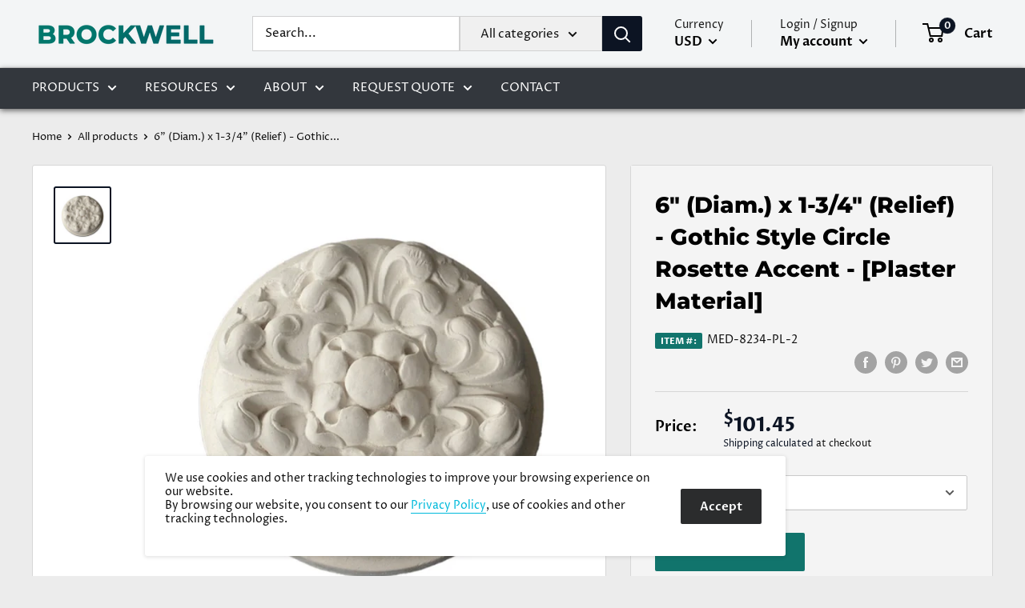

--- FILE ---
content_type: text/javascript
request_url: https://columnsdirect.com/cdn/shop/t/35/assets/custom.js?v=90373254691674712701565212502
body_size: -633
content:
//# sourceMappingURL=/cdn/shop/t/35/assets/custom.js.map?v=90373254691674712701565212502


--- FILE ---
content_type: text/javascript
request_url: https://shopifyorderlimits.s3.amazonaws.com/limits/columns-direct.myshopify.com.jsonp?v=20200414082442&callback=minMaxify.handleLimits
body_size: 4021
content:
minMaxify.handleLimits({"minorder": "250.00", "maxorder": "", "mintotalitems": "", "maxtotalitems": "", "multtotalitems": "", "itemmin": "", "itemmax": "", "itemmult": "", "weightmin": "", "weightmax": "", "overridesubtotal": "", "syncload": true, "productLimits": {"plaster-frieze-panel-molding-design-5": {"min": "30", "max": "", "multiple": "", "combine": false, "name": "1-1/2%22%28H%29%20x%201/2%22%28Relief%29%20-%20Louis%20XVI%20Panel%20Molding%20Design%20-%20%5BPlaster%20Material%5D"}, "plaster-frieze-panel-molding-design-24": {"min": "30", "max": "", "multiple": "", "combine": false, "name": "1-1/2%22%28H%29%20x%203/4%22%28Relief%29%20-%20Spanish%20Style%20Rope%20Panel%20Molding%20Design%20-%20%5BPlaster%20Material%5D"}, "plaster-frieze-panel-molding-design-1": {"min": "30", "max": "", "multiple": "", "combine": false, "name": "1-1/2%22%28H%29%20x%205/8%22%28Relief%29%20-%20Louis%20XV%20Running%20Panel%20Molding%20Design%20-%20%5BPlaster%20Material%5D"}, "plaster-frieze-panel-molding-design-3": {"min": "30", "max": "", "multiple": "", "combine": false, "name": "1-1/4%22%28H%29%20x%205/8%22%28Relief%29%20-%20Classic%20Panel%20Molding%20Design%20-%20%5BPlaster%20Material%5D"}, "plaster-frieze-panel-molding-design-2": {"min": "30", "max": "", "multiple": "", "combine": false, "name": "1-1/8%22%28H%29%20x%203/8%22%28Relief%29%20-%20Classic%20Panel%20Molding%20Design%20-%20%5BPlaster%20Material%5D"}, "plaster-frieze-panel-molding-design-4": {"min": "30", "max": "", "multiple": "", "combine": false, "name": "1-3/4%22%28H%29%20x%201/2%22%28Relief%29%20-%20Floral%20Panel%20Molding%20Design%20-%20%5BPlaster%20Material%5D"}, "plaster-frieze-panel-molding-design-11": {"min": "30", "max": "", "multiple": "", "combine": false, "name": "1-3/4%22%28H%29%20x%203/4%22%28Relief%29%20-%20Greek%20Egg%20%26%20Dart%20Panel%20Molding%20Design%20-%20%5BPlaster%20Material%5D"}, "plaster-crown-molding-design-13": {"min": "30", "max": "", "multiple": "", "combine": false, "name": "1-5/8%22%28H%29%20x%207-5/8%22%28Proj.%29%20-%20Repeat%3A%201%22%20-%20Greek%20Style%20Crown%20Molding%20Design%20-%20%5BPlaster%20Material%5D"}, "plaster-crown-molding-design-20": {"min": "30", "max": "", "multiple": "", "combine": false, "name": "10-1/2%22%28H%29%20x%2010-1/8%22%28Proj.%29%20-%20Repeat%3A%203-3/8%22%20-%20Roman%20Style%20Crown%20Molding%20Design%20-%20%5BPlaster%20Material%5D"}, "plaster-crown-molding-design-54": {"min": "30", "max": "", "multiple": "", "combine": false, "name": "10-1/4%22%28H%29%20x%205-3/8%22%28Proj.%29%20-%20Repeat%3A%2010-5/8%22%20-%20Fruit%20%26%20Leaves%20Crown%20Molding%20Design%20-%20%5BPlaster%20Material%5D"}, "plaster-crown-molding-design-75": {"min": "30", "max": "", "multiple": "", "combine": false, "name": "10-3/4%22%28H%29%20x%205%22%28Proj.%29%20-%20Roman%20Style%20Crown%20Molding%20Design%20-%20%5BPlaster%20Material%5D"}, "plaster-crown-molding-design-4": {"min": "30", "max": "", "multiple": "", "combine": false, "name": "10%22%28H%29%20x%202-1/2%22%28Proj.%29%20-%20Greek%20Style%20Crown%20Molding%20Design%20-%20%5BPlaster%20Material%5D"}, "plaster-crown-molding-design-11": {"min": "30", "max": "", "multiple": "", "combine": false, "name": "10%22%28H%29%20x%206-1/4%22%28Proj.%29%20-%20Repeat%3A%204-7/8%22%20-%20Colonial%20Style%20Crown%20Molding%20Design%20-%20%5BPlaster%20Material%5D"}, "plaster-crown-molding-design-18": {"min": "30", "max": "", "multiple": "", "combine": false, "name": "10%22%28H%29%20x%209-1/2%22%28Proj.%29%20-%20Repeat%3A%209-5/8%22%20-%20Colonial%20Style%20Crown%20Molding%20Design%20-%20%5BPlaster%20Material%5D"}, "plaster-crown-molding-design-2": {"min": "30", "max": "", "multiple": "", "combine": false, "name": "10%22%28H%29%20x%209-1/4%22%28Proj.%29%20-%20Repeat%3A%2042%22%20-%20Louis%20XV%20Crown%20Molding%20Design%20-%20%5BPlaster%20Material%5D"}, "plaster-crown-molding-design-31": {"min": "30", "max": "", "multiple": "", "combine": false, "name": "11-1/2%22%28H%29%20x%204-3/4%22%28Proj.%29%20-%20Sullivanesque%20Crown%20Molding%20Design%20-%20%5BPlaster%20Material%5D"}, "plaster-crown-molding-design-41": {"min": "30", "max": "", "multiple": "", "combine": false, "name": "11%22%28H%29%20x%206-5/8%22%28Proj.%29%20-%20Colonial%20Style%20Crown%20Molding%20Design%20-%20%5BPlaster%20Material%5D"}, "plaster-crown-molding-design-19": {"min": "30", "max": "", "multiple": "", "combine": false, "name": "12-1/2%22%28H%29%20x%2012%22%28Proj.%29%20-%20Repeat%3A%2010-1/2%22%20-%20Roman%20Style%20Crown%20Molding%20Design%20-%20%5BPlaster%20Material%5D"}, "plaster-crown-molding-design-34": {"min": "30", "max": "", "multiple": "", "combine": false, "name": "12-1/2%22%28H%29%20x%206-1/2%22%28Proj.%29%20-%20Colonial%20Crown%20Molding%20Design%20-%20%5BPlaster%20Material%5D"}, "plaster-crown-molding-design-63": {"min": "30", "max": "", "multiple": "", "combine": false, "name": "12-1/2%22%28H%29%20x%209-1/2%22%28Proj.%29%20-%20Repeat%3A%203-1/2%22%20-%20Georgian%20Crown%20Molding%20Design%20-%20%5BPlaster%20Material%5D"}, "plaster-crown-molding-design-57": {"min": "30", "max": "", "multiple": "", "combine": false, "name": "12-1/4%22%28H%29%20x%204-3/4%22%28Proj.%29%20-%20Repeat%3A%2041%22%20-%20English%20Style%20Crown%20Molding%20Design%20-%20%5BPlaster%20Material%5D"}, "plaster-frieze-panel-molding-design-8": {"min": "30", "max": "", "multiple": "", "combine": false, "name": "12%22%28H%29%20x%203-1/2%22%28Proj.%29%20-%20Repeat%3A%2014%22%20-%20Romanesque%20Frieze%20Molding%20Design%20-%20%5BPlaster%20Material%5D"}, "plaster-crown-molding-design-45": {"min": "30", "max": "", "multiple": "", "combine": false, "name": "12%22%28H%29%20x%204-3/4%22%28Proj.%29%20-%20Repeat%3A%209-1/8%22%20-%20Art%20Deco%20Crown%20Molding%20Design%20-%20%5BPlaster%20Material%5D"}, "plaster-crown-molding-design-73": {"min": "30", "max": "", "multiple": "", "combine": false, "name": "13-1/2%22%28H%29%20x%203-3/4%22%28Proj.%29%20-%20Repeat%3A%2016%22%20-%20French%20Crown%20Molding%20Design%20-%20%5BPlaster%20Material%5D"}, "plaster-crown-molding-design-59": {"min": "30", "max": "", "multiple": "", "combine": false, "name": "13%22%28H%29%20x%206-1/2%22%28Proj.%29%20-%20Repeat%3A%2030%22%20-%20English%20Style%20Crown%20Molding%20Design%20-%20%5BPlaster%20Material%5D"}, "plaster-crown-molding-design-64": {"min": "30", "max": "", "multiple": "", "combine": false, "name": "14-1/2%22%28H%29%20x%206%22%28Proj.%29%20-%20Repeat%3A%2023%22%20-%20English%20Style%20Crown%20Molding%20Design%20-%20%5BPlaster%20Material%5D"}, "plaster-crown-molding-design-79": {"min": "30", "max": "", "multiple": "", "combine": false, "name": "14%22%28H%29%20x%205-7/8%22%28Proj.%29%20-%20Colonial%20Style%20Crown%20Molding%20Design%20-%20%5BPlaster%20Material%5D"}, "plaster-frieze-panel-molding-design-18": {"min": "30", "max": "", "multiple": "", "combine": false, "name": "16-1/2%22%28H%29%20x%201-3/4%22%28Proj.%29%20-%20Chinese%20Style%20Frieze%20Molding%20Design%20-%20%5BPlaster%20Material%5D"}, "plaster-frieze-panel-molding-design-12": {"min": "30", "max": "", "multiple": "", "combine": false, "name": "2-1/4%22%28H%29%20x%201-1/4%22%28Relief%29%20-%20Roman%20Egg%20%26%20Dart%20Panel%20Molding%20Design%20-%20%5BPlaster%20Material%5D"}, "plaster-frieze-panel-molding-design-27": {"min": "30", "max": "", "multiple": "", "combine": false, "name": "2-1/4%22%28H%29%20x%201/2%22%28Relief%29%20-%20Italian%20Frieze%20Molding%20Design%20-%20%5BPlaster%20Material%5D"}, "plaster-frieze-panel-molding-design-33": {"min": "30", "max": "", "multiple": "", "combine": false, "name": "2-1/4%22%28H%29%20x%203/4%22%28Relief%29%20-%20Louis%20XVI%20Reeded%20Panel%20Molding%20Design%20-%20%5BPlaster%20Material%5D"}, "plaster-corbel-renaissance-style-44": {"min": "2", "max": "", "multiple": "", "combine": false, "name": "2-3/4"}, "plaster-frieze-panel-molding-design-44": {"min": "30", "max": "", "multiple": "", "combine": false, "name": "2-3/4%22%28H%29%20x%201-1/8%22%28Relief%29%20-%20Italian%20Lamb%27s%20Tongue%20Frieze%20Molding%20Design%20-%20%5BPlaster%20Material%5D"}, "plaster-frieze-panel-molding-design-55": {"min": "30", "max": "", "multiple": "", "combine": false, "name": "2-3/4%22%28H%29%20x%201%22%28Proj.%29%20-%20Colonial%20Panel%20Molding%20Design%20-%20%5BPlaster%20Material%5D"}, "plaster-frieze-panel-molding-design-52": {"min": "30", "max": "", "multiple": "", "combine": false, "name": "2-3/4%22%28H%29%20x%203%22%28Proj.%29%20-%20Spanish%20Rope%20Panel%20Molding%20Design%20-%20%5BPlaster%20Material%5D"}, "plaster-corbel-renaissance-acanthus": {"min": "2", "max": "", "multiple": "", "combine": false, "name": "2-7/8"}, "plaster-crown-molding-design-27": {"min": "30", "max": "", "multiple": "", "combine": false, "name": "2-7/8%22%28H%29%20x%201%22%28Proj.%29%20-%20French%20Renaissance%20Crown%20Molding%20Design%20-%20%5BPlaster%20Material%5D"}, "plaster-crown-molding-design-48": {"min": "30", "max": "", "multiple": "", "combine": false, "name": "2%22%28H%29%20x%207-3/4%22%28Proj.%29%20-%20Repeat%3A%2018-1/4%22%20-%20Art%20Deco%20Crown%20Molding%20Design%20-%20%5BPlaster%20Material%5D"}, "french-style-plaster-corbel-8": {"min": "2", "max": "", "multiple": "", "combine": false, "name": "3-1/2"}, "plaster-frieze-panel-molding-design-35": {"min": "30", "max": "", "multiple": "", "combine": false, "name": "3-1/2%22%28H%29%20x%207/8%22%28Proj.%29%20-%20Adam%27s%20Style%20Frieze%20Molding%20Design%20-%20%5BPlaster%20Material%5D"}, "plaster-crown-molding-design-67": {"min": "30", "max": "", "multiple": "", "combine": false, "name": "3-1/4%22%28H%29%20x%201-7/8%22%28Proj.%29%20-%20Repeat%3A%203-1/8%22%20-%20Romanesque%20Crown%20Molding%20Design%20-%20%5BPlaster%20Material%5D"}, "plaster-frieze-panel-molding-design-23": {"min": "30", "max": "", "multiple": "", "combine": false, "name": "3-1/4%22%28H%29%20x%201%22%28Relief%29%20-%20French%20Frieze%20Molding%20Design%20-%20%5BPlaster%20Material%5D"}, "plaster-crown-molding-design-72": {"min": "30", "max": "", "multiple": "", "combine": false, "name": "3-1/4%22%28H%29%20x%202-3/4%22%28Proj.%29%20-%20Repeat%3A%203-1/4%22%20-%20Georgian%20Crown%20Molding%20Design%20-%20%5BPlaster%20Material%5D"}, "plaster-corbel-renaissance-style-45": {"min": "2", "max": "", "multiple": "", "combine": false, "name": "3-3/4"}, "plaster-crown-molding-design-66": {"min": "30", "max": "", "multiple": "", "combine": false, "name": "3-3/4%22%28H%29%20x%203-1/2%22%28Proj.%29%20-%20Repeat%3A%203-3/4%22%20-%20French%20Style%20Crown%20Molding%20Design%20-%20%5BPlaster%20Material%5D"}, "plaster-crown-molding-design-10": {"min": "30", "max": "", "multiple": "", "combine": false, "name": "3-5/8%22%28H%29%20x%201%22%28Proj.%29%20-%20Repeat%3A%201-1/8%22%20-%20Greek%20Style%20Crown%20Molding%20Design%20-%20%5BPlaster%20Material%5D"}, "plaster-frieze-panel-molding-design-47": {"min": "30", "max": "", "multiple": "", "combine": false, "name": "3%22%28H%29%20x%201-1/4%22%28Relief%29%20-%20Louis%20XIV%20Frieze%20Molding%20Design%20-%20%5BPlaster%20Material%5D"}, "plaster-frieze-panel-molding-design-45": {"min": "30", "max": "", "multiple": "", "combine": false, "name": "3%22%28H%29%20x%201%22%28Relief%29%20-%20Italian%20Style%20Frieze%20Molding%20Design%20-%20%5BPlaster%20Material%5D"}, "plaster-crown-molding-design-46": {"min": "30", "max": "", "multiple": "", "combine": false, "name": "3%22%28H%29%20x%2010-3/4%22%28Proj.%29%20-%20Repeat%3A%2013-1/2%22%20-%20Art%20Deco%20Crown%20Molding%20Design%20-%20%5BPlaster%20Material%5D"}, "plaster-frieze-panel-molding-design-53": {"min": "30", "max": "", "multiple": "", "combine": false, "name": "3%22%28H%29%20x%202%22%28Proj.%29%20-%20Repeat%3A%203%22%20-%20Spanish%20Panel%20Molding%20Design%20-%20%5BPlaster%20Material%5D"}, "plaster-frieze-panel-molding-design-15": {"min": "30", "max": "", "multiple": "", "combine": false, "name": "3%22%28H%29%20x%202%22%28Relief%29%20-%20Italian%20Renaissance%20Lamb%27s%20Tongue%20Frieze%20Molding%20Design%20-%20%5BPlaster%20Material%5D"}, "plaster-frieze-panel-molding-design-34": {"min": "30", "max": "", "multiple": "", "combine": false, "name": "3%22%28H%29%20x%203/4%22%28Proj.%29%20-%20Empire%20Style%20Frieze%20Molding%20Design%20-%20%5BPlaster%20Material%5D"}, "plaster-crown-molding-design-26": {"min": "30", "max": "", "multiple": "", "combine": false, "name": "3%22%28H%29%20x%203%22%28Proj.%29%20-%20Egg%20%26%20Dart%20Crown%20Molding%20Design%20-%20%5BPlaster%20Material%5D"}, "plaster-crown-molding-design-49": {"min": "30", "max": "", "multiple": "", "combine": false, "name": "3%22%28H%29%20x%205%22%28Proj.%29%20-%20Repeat%3A%205-1/2%22%20-%20Art%20Deco%20Crown%20Molding%20Design%20-%20%5BPlaster%20Material%5D"}, "plaster-crown-molding-design-50": {"min": "30", "max": "", "multiple": "", "combine": false, "name": "3%22%28H%29%20x%206-3/4%22%28Proj.%29%20-%20Repeat%3A%209-1/4%22%20-%20Art%20Deco%20Crown%20Molding%20Design%20-%20%5BPlaster%20Material%5D"}, "plaster-crown-molding-design-47": {"min": "30", "max": "", "multiple": "", "combine": false, "name": "4-1/2%22%28H%29%20x%2010-1/4%22%28Proj.%29%20-%20Repeat%3A%2055-1/2%22%20-%20Art%20Deco%20Crown%20Molding%20Design%20-%20%5BPlaster%20Material%5D"}, "plaster-crown-molding-design-16": {"min": "30", "max": "", "multiple": "", "combine": false, "name": "4-1/2%22%28H%29%20x%203-1/2%22%28Proj.%29%20-%20Repeat%3A%201-1/2%22%20-%20Roman%20Style%20Crown%20Molding%20Design%20-%20%5BPlaster%20Material%5D"}, "plaster-frieze-panel-molding-design-13": {"min": "30", "max": "", "multiple": "", "combine": false, "name": "4-1/2%22%28H%29%20x%203-3/4%22%28Relief%29%20-%20Roman%20Egg%20%26%20Dart%20Panel%20Molding%20Design%20-%20%5BPlaster%20Material%5D"}, "plaster-crown-molding-design-25": {"min": "30", "max": "", "multiple": "", "combine": false, "name": "4-1/4%22%28H%29%20x%203-3/4%22%28Proj.%29%20-%20Repeat%3A%201-1/2%22%20-%20Roman%20Style%20Crown%20Molding%20Design%20-%20%5BPlaster%20Material%5D"}, "plaster-crown-molding-design-84": {"min": "30", "max": "", "multiple": "", "combine": false, "name": "4-1/4%22%28H%29%20x%204%22%28Relief%29%20-%20Georgian%20Crown%20Molding%20Design%20-%20%5BPlaster%20Material%5D"}, "plaster-frieze-panel-molding-design-17": {"min": "30", "max": "", "multiple": "", "combine": false, "name": "4-3/4%22%28H%29%20x%201/4%22%28Relief%29%20-%20Moorish%20Frieze%20Molding%20Design%20-%20%5BPlaster%20Material%5D"}, "plaster-crown-molding-design-78": {"min": "30", "max": "", "multiple": "", "combine": false, "name": "4-3/4%22%28H%29%20x%203%22%28Proj.%29%20-%20Colonial%20Style%20Crown%20Molding%20Design%20-%20%5BPlaster%20Material%5D"}, "plaster-crown-molding-design-71": {"min": "30", "max": "", "multiple": "", "combine": false, "name": "4-3/4%22%28H%29%20x%204%22%28Proj.%29%20-%20Repeat%3A%203-1/4%22%20-%20Georgian%20Crown%20Molding%20Design%20-%20%5BPlaster%20Material%5D"}, "plaster-crown-molding-design-60": {"min": "30", "max": "", "multiple": "", "combine": false, "name": "4-3/4%22%28H%29%20x%205-1/2%22%28Proj.%29%20-%20Repeat%3A%204-3/4%22%20-%20English%20Style%20Crown%20Molding%20Design%20-%20%5BPlaster%20Material%5D"}, "plaster-crown-molding-design-22": {"min": "30", "max": "", "multiple": "", "combine": false, "name": "4-3/4%22%28H%29%20x%205%22%28Proj.%29%20-%20Roman%20Ionic%20Crown%20Molding%20Design%20-%20%5BPlaster%20Material%5D"}, "plaster-crown-molding-design-17": {"min": "30", "max": "", "multiple": "", "combine": false, "name": "4-5/8%22%28H%29%20x%202-3/4%22%28Proj.%29%20-%20Repeat%3A%203%22%20-%20Louis%20XIV%20Style%20Crown%20Molding%20Design%20-%20%5BPlaster%20Material%5D"}, "plaster-crown-molding-design-53": {"min": "30", "max": "", "multiple": "", "combine": false, "name": "4-5/8%22%28H%29%20x%203-1/8%22%28Proj.%29%20-%20Repeat%3A%2010-5/8%22%20-%20English%20Style%20Crown%20Molding%20Design%20-%20%5BPlaster%20Material%5D"}, "plaster-frieze-panel-molding-design-43": {"min": "30", "max": "", "multiple": "", "combine": false, "name": "4%22%28H%29%20x%201-3/4%22%28Relief%29%20-%20Italian%20Renaissance%20Frieze%20Molding%20Design%20-%20%5BPlaster%20Material%5D"}, "plaster-frieze-panel-molding-design-58": {"min": "30", "max": "", "multiple": "", "combine": false, "name": "4%22%28H%29%20x%201/2%22%28Relief%29%20-%20Art%20Deco%20Frieze%20Molding%20Design%20-%20%5BPlaster%20Material%5D"}, "plaster-frieze-panel-molding-design-36": {"min": "30", "max": "", "multiple": "", "combine": false, "name": "4%22%28H%29%20x%201%22%28Relief%29%20-%20Louis%20XIV%20Frieze%20Molding%20Design%20-%20%5BPlaster%20Material%5D"}, "plaster-crown-molding-design-52": {"min": "30", "max": "", "multiple": "", "combine": false, "name": "4%22%28H%29%20x%202-7/8%22%28Proj.%29%20-%20Repeat%3A%202-1/2%22%20-%20Art%20Deco%20Crown%20Molding%20Design%20-%20%5BPlaster%20Material%5D"}, "plaster-frieze-panel-molding-design-21": {"min": "30", "max": "", "multiple": "", "combine": false, "name": "4%22%28H%29%20x%205/8%22%28Relief%29%20-%20Greek%20Key%20Frieze%20Molding%20Design%20-%20%5BPlaster%20Material%5D"}, "plaster-frieze-panel-molding-design-26": {"min": "30", "max": "", "multiple": "", "combine": false, "name": "4%22%28H%29%20x%207/8%22%28Proj.%29%20-%20Renaissance%20Frieze%20Molding%20Design%20-%20%5BPlaster%20Material%5D"}, "brockwell-roman-plaster-corbel": {"min": "2", "max": "", "multiple": "", "combine": false, "name": "5"}, "plaster-corbel-greek-style-1": {"min": "2", "max": "", "multiple": "", "combine": false, "name": "5"}, "plaster-frieze-panel-molding-design-39": {"min": "30", "max": "", "multiple": "", "combine": false, "name": "5-1/2%22%28H%29%20x%201-1/2%22%28Relief%29%20-%20Fruit%20Frieze%20Molding%20Design%20-%20%5BPlaster%20Material%5D"}, "plaster-crown-molding-design-65": {"min": "30", "max": "", "multiple": "", "combine": false, "name": "5-1/2%22%28H%29%20x%202%22%28Proj.%29%20-%20Repeat%3A%204%22%20-%20Roman%20Style%20Crown%20Molding%20Design%20-%20%5BPlaster%20Material%5D"}, "plaster-crown-molding-design-86": {"min": "30", "max": "", "multiple": "", "combine": false, "name": "5-1/2%22%28H%29%20x%204-3/4%22%28Proj.%29%20-%20Repeat%3A%202-1/2%22%20-%20Art%20Deco%20Crown%20Molding%20Design%20-%20%5BPlaster%20Material%5D"}, "plaster-crown-molding-design-68": {"min": "30", "max": "", "multiple": "", "combine": false, "name": "5-1/2%22%28H%29%20x%205-1/2%22%28Proj.%29%20-%20Repeat%3A%205%22%20-%20French%20Style%20Crown%20Molding%20Design%20-%20%5BPlaster%20Material%5D"}, "plaster-crown-molding-design-38": {"min": "30", "max": "", "multiple": "", "combine": false, "name": "5-1/2%22%28H%29%20x%207-1/4%22%28Proj.%29%20-%20Repeat%3A%202-1/16%22%20-%20Colonial%20Crown%20Molding%20Design%20-%20%5BPlaster%20Material%5D"}, "french-style-plaster-corbel-9": {"min": "2", "max": "", "multiple": "", "combine": false, "name": "5-1/4"}, "plaster-frieze-panel-molding-design-14": {"min": "30", "max": "", "multiple": "", "combine": false, "name": "5-1/4%22%28H%29%20x%201-3/4%22%28Relief%29%20-%20Louis%20XVI%20Frieze%20Molding%20Design%20-%20%5BPlaster%20Material%5D"}, "plaster-frieze-panel-molding-design-40": {"min": "30", "max": "", "multiple": "", "combine": false, "name": "5%22%28H%29%20x%201%22%28Relief%29%20-%20Grapevine%20Frieze%20Molding%20Design%20-%20%5BPlaster%20Material%5D"}, "plaster-crown-molding-design-3": {"min": "30", "max": "", "multiple": "", "combine": false, "name": "5%22%28H%29%20x%202-1/2%22%28Proj.%29%20-%20Italian%20Renaissance%20Crown%20Molding%20Design%20-%20%5BPlaster%20Material%5D"}, "plaster-frieze-panel-molding-design-37": {"min": "30", "max": "", "multiple": "", "combine": false, "name": "5%22%28H%29%20x%203/4%22%28Proj.%29%20-%20Renaissance%20Frieze%20Molding%20Design%20-%20%5BPlaster%20Material%5D"}, "plaster-crown-molding-design-33": {"min": "30", "max": "", "multiple": "", "combine": false, "name": "5%22%28H%29%20x%206-1/4%22%28Proj.%29%20-%20Colonial%20Style%20Crown%20Molding%20Design%20-%20%5BPlaster%20Material%5D"}, "plaster-frieze-panel-molding-design-41": {"min": "30", "max": "", "multiple": "", "combine": false, "name": "5%22%28H%29%20x%207/8%22%28Relief%29%20-%20Modern%20Frieze%20Molding%20Design%20-%20%5BPlaster%20Material%5D"}, "french-style-plaster-corbel-7": {"min": "2", "max": "", "multiple": "", "combine": false, "name": "6-1/2"}, "plaster-frieze-panel-molding-design-57": {"min": "30", "max": "", "multiple": "", "combine": false, "name": "6-1/2%22%28H%29%20x%201-1/4%22%28Relief%29%20-%20Repeat%3A%207%22%20-%20Art%20Deco%20Frieze%20Molding%20Design%20-%20%5BPlaster%20Material%5D"}, "plaster-crown-molding-design-76": {"min": "30", "max": "", "multiple": "", "combine": false, "name": "6-1/2%22%28H%29%20x%207%22%28Proj.%29%20-%20Empire%20Style%20Crown%20Molding%20Design%20-%20%5BPlaster%20Material%5D"}, "plaster-crown-molding-design-5": {"min": "30", "max": "", "multiple": "", "combine": false, "name": "6-1/4%22%28H%29%20x%206%22%28Proj.%29%20-%20Repeat%3A%203-5/8%22%20-%20Classic%20Style%20Crown%20Molding%20Design%20-%20%5BPlaster%20Material%5D"}, "plaster-frieze-panel-molding-design-46": {"min": "30", "max": "", "multiple": "", "combine": false, "name": "6-1/8%22%28H%29%20x%201-1/8%22%28Relief%29%20-%20Rinceau%20Style%20Frieze%20Molding%20Design%20-%20%5BPlaster%20Material%5D"}, "plaster-crown-molding-design-70": {"min": "30", "max": "", "multiple": "", "combine": false, "name": "6-3/4%22%28H%29%20x%204%22%28Proj.%29%20-%20Repeat%3A%205-1/4%22%20-%20Georgian%20Style%20Crown%20Molding%20Design%20-%20%5BPlaster%20Material%5D"}, "plaster-crown-molding-design-77": {"min": "30", "max": "", "multiple": "", "combine": false, "name": "6-3/4%22%28H%29%20x%206%22%28Proj.%29%20-%20Georgian%20Crown%20Molding%20Design%20-%20%5BPlaster%20Material%5D"}, "plaster-crown-molding-design-62": {"min": "30", "max": "", "multiple": "", "combine": false, "name": "6-7/8%22%28H%29%20x%203-1/4%22%28Proj.%29%20-%20Repeat%3A%203%22%20-%20Georgian%20Style%20Crown%20Molding%20Design%20-%20%5BPlaster%20Material%5D"}, "plaster-crown-molding-design-12": {"min": "30", "max": "", "multiple": "", "combine": false, "name": "6%22%28H%29%20x%201-5/8%22%28Proj.%29%20-%20Repeat%3A%2020%22%20-%20Louis%20XVI%20Style%20Crown%20Molding%20Design%20-%20%5BPlaster%20Material%5D"}, "plaster-crown-molding-design-8": {"min": "30", "max": "", "multiple": "", "combine": false, "name": "6%22%28H%29%20x%202-3/4%22%28Proj.%29%20-%20Repeat%3A%206%22%20-%20Louis%20XV%20Style%20Crown%20Molding%20Design%20-%20%5BPlaster%20Material%5D"}, "plaster-frieze-panel-molding-design-42": {"min": "30", "max": "", "multiple": "", "combine": false, "name": "6%22%28H%29%20x%203/4%22%28Proj.%29%20-%20Repeat%3A%203-5/8%22%20-%20Roman%20Frieze%20Molding%20Design%20-%20%5BPlaster%20Material%5D"}, "plaster-crown-molding-design-23": {"min": "30", "max": "", "multiple": "", "combine": false, "name": "6%22%28H%29%20x%204-1/2%22%28Proj.%29%20-%20Repeat%3A%201-1/2%22%20-%20Roman%20Style%20Crown%20Molding%20Design%20-%20%5BPlaster%20Material%5D"}, "plaster-crown-molding-design-21": {"min": "30", "max": "", "multiple": "", "combine": false, "name": "6%22%28H%29%20x%204-1/2%22%28Proj.%29%20-%20Repeat%3A%203%22%20-%20Roman%20Ionic%20Crown%20Molding%20Design%20-%20%5BPlaster%20Material%5D"}, "plaster-crown-molding-design-28": {"min": "30", "max": "", "multiple": "", "combine": false, "name": "6%22%28H%29%20x%206-1/2%22%28Proj.%29%20-%20French%20Renaissance%20Crown%20Molding%20Design%20-%20%5BPlaster%20Material%5D"}, "plaster-crown-molding-design-81": {"min": "30", "max": "", "multiple": "", "combine": false, "name": "6%22%28H%29%20x%206-3/4%22%28Proj.%29%20-%20Repeat%3A%203-3/8%22%20-%20Georgian%20Crown%20Molding%20Design%20-%20%5BPlaster%20Material%5D"}, "plaster-crown-molding-design-61": {"min": "30", "max": "", "multiple": "", "combine": false, "name": "6%22%28H%29%20x%206%22%28Proj.%29%20-%20Repeat%3A%204-3/4%22%20-%20English%20Crown%20Molding%20Design%20-%20%5BPlaster%20Material%5D"}, "plaster-frieze-panel-molding-design-30": {"min": "30", "max": "", "multiple": "", "combine": false, "name": "6%22%28H%29%20x%207/8%22%28Relief%29%20-%20Italian%20Style%20Frieze%20Molding%20Design%20-%20%5BPlaster%20Material%5D"}, "plaster-crown-molding-design-29": {"min": "30", "max": "", "multiple": "", "combine": false, "name": "6%22%28H%29%20x%207%22%28Proj.%29%20-%20Repeat%3A%206-13/16%22%20-%20Classic%20Style%20Crown%20Molding%20Design%20-%20%5BPlaster%20Material%5D"}, "plaster-acanthus-caryatid-corbel": {"min": "2", "max": "", "multiple": "", "combine": false, "name": "7"}, "plaster-crown-molding-design-69": {"min": "30", "max": "", "multiple": "", "combine": false, "name": "7-1/2%22%28H%29%20x%206%22%28Proj.%29%20-%20Repeat%3A%209-1/2%22%20-%20Georgian%20Style%20Crown%20Molding%20Design%20-%20%5BPlaster%20Material%5D"}, "plaster-crown-molding-design-43": {"min": "30", "max": "", "multiple": "", "combine": false, "name": "7-1/2%22%28H%29%20x%207-1/4%22%28Proj.%29%20-%20Renaissance%20Style%20Crown%20Molding%20Design%20-%20%5BPlaster%20Material%5D"}, "plaster-crown-molding-design-74": {"min": "30", "max": "", "multiple": "", "combine": false, "name": "7-1/2%22%28H%29%20x%207-3/4%22%28Proj.%29%20-%20Louis%20XVI%20Style%20Crown%20Molding%20Design%20-%20%5BPlaster%20Material%5D"}, "plaster-frieze-panel-molding-design-16": {"min": "30", "max": "", "multiple": "", "combine": false, "name": "7-1/4%22%28H%29%20x%201-7/8%22%28Proj.%29%20-%20French%20Renaissance%20Frieze%20Molding%20Design%20-%20%5BPlaster%20Material%5D"}, "plaster-crown-molding-design-1": {"min": "30", "max": "", "multiple": "", "combine": false, "name": "7-1/4%22%28H%29%20x%206-1/8%22%28Proj.%29%20-%20Repeat%3A%2024%22%20-%20Louis%20XV%20Crown%20Molding%20Design%20-%20%5BPlaster%20Material%5D"}, "plaster-crown-molding-design-82": {"min": "30", "max": "", "multiple": "", "combine": false, "name": "7-1/8%22%28H%29%20x%207-1/8%22%28Proj.%29%20-%20Georgian%20Crown%20Molding%20Design%20-%20%5BPlaster%20Material%5D"}, "plaster-crown-molding-design-44": {"min": "30", "max": "", "multiple": "", "combine": false, "name": "7-3/4%22%28H%29%20x%204-1/4%22%28Proj.%29%20-%20Roman%20Style%20Crown%20Molding%20Design%20-%20%5BPlaster%20Material%5D"}, "plaster-crown-molding-design-83": {"min": "30", "max": "", "multiple": "", "combine": false, "name": "7-3/4%22%28H%29%20x%206-3/4%22%28Proj.%29%20-%20Repeat%3A%202%22%20-%20Roman%20Crown%20Molding%20Design%20-%20%5BPlaster%20Material%5D"}, "plaster-crown-molding-design-9": {"min": "30", "max": "", "multiple": "", "combine": false, "name": "7-3/4%22%28H%29%20x%207-3/4%22%28Proj.%29%20-%20Repeat%3A%207-1/2%22%20-%20Roman%20Style%20Crown%20Molding%20Design%20-%20%5BPlaster%20Material%5D"}, "plaster-frieze-panel-molding-design-7": {"min": "30", "max": "", "multiple": "", "combine": false, "name": "7/16%22%28H%29%20x%203/8%22%28Relief%29%20-%20Renaissance%20Bead%20Panel%20Molding%20Design%20-%20%5BPlaster%20Material%5D"}, "plaster-frieze-panel-molding-design-54": {"min": "30", "max": "", "multiple": "", "combine": false, "name": "7/8%22%28H%29%20x%205/8%22%28Proj.%29%20-%20Interior%20Spanish%20Panel%20Molding%20Design%20-%20%5BPlaster%20Material%5D"}, "plaster-crown-molding-design-7": {"min": "30", "max": "", "multiple": "", "combine": false, "name": "7%22%28H%29%20x%202-1/2%22%28Proj.%29%20-%20Repeat%3A%204-1/2%22%20-%20Louis%20XVI%20Style%20Crown%20Molding%20Design%20-%20%5BPlaster%20Material%5D"}, "plaster-frieze-panel-molding-design-28": {"min": "30", "max": "", "multiple": "", "combine": false, "name": "7%22%28H%29%20x%207/8%22%28Relief%29%20-%20Italian%20Frieze%20Molding%20Design%20-%20%5BPlaster%20Material%5D"}, "plaster-frieze-panel-molding-design-38": {"min": "30", "max": "", "multiple": "", "combine": false, "name": "7%22%28H%29%20x%207/8%22%28Relief%29%20-%20Louis%20XVI%20Frieze%20Molding%20Design%20-%20%5BPlaster%20Material%5D"}, "plaster-frieze-panel-molding-design-48": {"min": "30", "max": "", "multiple": "", "combine": false, "name": "8-1/2%22%28H%29%20x%201/2%22%28Proj.%29%20-%20Repeat%3A%2024-1/8%22%20-%20Gothic%20Frieze%20Molding%20Design%20-%20%5BPlaster%20Material%5D"}, "plaster-crown-molding-design-39": {"min": "30", "max": "", "multiple": "", "combine": false, "name": "8-1/2%22%28H%29%20x%202-3/4%22%28Proj.%29%20-%20English%20Style%20Crown%20Molding%20Design%20-%20%5BPlaster%20Material%5D"}, "plaster-crown-molding-design-51": {"min": "30", "max": "", "multiple": "", "combine": false, "name": "8-1/2%22%28H%29%20x%204%22%28Proj.%29%20-%20Repeat%3A%202-1/8%22%20-%20Art%20Deco%20Crown%20Molding%20Design%20-%20%5BPlaster%20Material%5D"}, "plaster-crown-molding-design-37": {"min": "30", "max": "", "multiple": "", "combine": false, "name": "8-1/2%22%28H%29%20x%208-1/2%22%28Proj.%29%20-%20Colonial%20Style%20Crown%20Molding%20Design%20-%20%5BPlaster%20Material%5D"}, "plaster-crown-molding-design-15": {"min": "30", "max": "", "multiple": "", "combine": false, "name": "8-1/2%22%28H%29%20x%208-1/2%22%28Proj.%29%20-%20Repeat%3A%207%22%20-%20Roman%20Style%20Crown%20Molding%20Design%20-%20%5BPlaster%20Material%5D"}, "plaster-crown-molding-design-58": {"min": "30", "max": "", "multiple": "", "combine": false, "name": "8-1/4%22%28H%29%20x%2013-1/2%22%28Proj.%29%20-%20Repeat%3A%2043%22%20-%20English%20Style%20Crown%20Molding%20Design%20-%20%5BPlaster%20Material%5D"}, "plaster-crown-molding-design-55": {"min": "30", "max": "", "multiple": "", "combine": false, "name": "8-1/8%22%28H%29%20x%203-7/8%22%28Proj.%29%20-%20Repeat%3A%2023%22%20-%20English%20Style%20Crown%20Molding%20Design%20-%20%5BPlaster%20Material%5D"}, "plaster-crown-molding-design-35": {"min": "30", "max": "", "multiple": "", "combine": false, "name": "8-3/4%22%28H%29%20x%2010%22%28Proj.%29%20-%20Italian%20Renaissance%20Crown%20Molding%20Design%20-%20%5BPlaster%20Material%5D"}, "plaster-crown-molding-design-30": {"min": "30", "max": "", "multiple": "", "combine": false, "name": "8-3/4%22%28H%29%20x%202-1/2%22%28Proj.%29%20-%20Gothic%20Style%20Crown%20Molding%20Design%20-%20%5BPlaster%20Material%5D"}, "plaster-crown-molding-design-80": {"min": "30", "max": "", "multiple": "", "combine": false, "name": "8-3/4%22%28H%29%20x%202-3/8%22%28Proj.%29%20-%20Repeat%3A%206%22%20-%20Colonial%20Crown%20Molding%20Design%20-%20%5BPlaster%20Material%5D"}, "plaster-crown-molding-design-40": {"min": "30", "max": "", "multiple": "", "combine": false, "name": "8%22%28H%29%20x%201-3/4%22%28Proj.%29%20-%20Adam%27s%20Style%20Crown%20Molding%20Design%20-%20%5BPlaster%20Material%5D"}, "plaster-frieze-panel-molding-design-22": {"min": "30", "max": "", "multiple": "", "combine": false, "name": "8%22%28H%29%20x%202%22%28Relief%29%20-%20Fruit%20Frieze%20Molding%20Design%20-%20%5BPlaster%20Material%5D"}, "plaster-crown-molding-design-42": {"min": "30", "max": "", "multiple": "", "combine": false, "name": "8%22%28H%29%20x%203-5/8%22%28Proj.%29%20-%20Gothic%20Style%20Crown%20Molding%20Design%20-%20%5BPlaster%20Material%5D"}, "plaster-frieze-panel-molding-design-19": {"min": "30", "max": "", "multiple": "", "combine": false, "name": "9-1/2%22%28H%29%20x%201-7/8%22%28Relief%29%20-%20Adam%27s%20Style%20Frieze%20Molding%20Design%20-%20%5BPlaster%20Material%5D"}, "plaster-crown-molding-design-14": {"min": "30", "max": "", "multiple": "", "combine": false, "name": "9-1/2%22%28H%29%20x%208%22%28Proj.%29%20-%20Repeat%3A%206-3/4%22%20-%20Roman%20Style%20Crown%20Molding%20Design%20-%20%5BPlaster%20Material%5D"}, "plaster-frieze-panel-molding-design-25": {"min": "30", "max": "", "multiple": "", "combine": false, "name": "9-1/4%22%28H%29%20x%201-1/4%22%28Relief%29%20-%20Italian%20Frieze%20Molding%20Design%20-%20%5BPlaster%20Material%5D"}, "plaster-crown-molding-design-24": {"min": "30", "max": "", "multiple": "", "combine": false, "name": "9-1/4%22%28H%29%20x%202-3/4%22%28Proj.%29%20-%20Repeat%3A%203%22%20-%20Roman%20Style%20Crown%20Molding%20Design%20-%20%5BPlaster%20Material%5D"}, "plaster-crown-molding-design-85": {"min": "30", "max": "", "multiple": "", "combine": false, "name": "9-1/4%22%28H%29%20x%204-3/4%22%28Proj.%29%20-%20Repeat%3A%202-1/2%22%20-%20Art%20Deco%20Crown%20Molding%20Design%20-%20%5BPlaster%20Material%5D"}, "plaster-crown-molding-design-36": {"min": "30", "max": "", "multiple": "", "combine": false, "name": "9-1/4%22%28H%29%20x%206-1/4%22%28Proj.%29%20-%20Classic%20Style%20Crown%20Molding%20Design%20-%20%5BPlaster%20Material%5D"}, "plaster-frieze-panel-molding-design-59": {"min": "30", "max": "", "multiple": "", "combine": false, "name": "9-3/4%22%28H%29%20x%201/2%22%28Relief%29%20-%20Cast%3A%2061-3/16%22%20-%20Louis%20XVI%20Frieze%20Molding%20Design%20-%20%5BPlaster%20Material%5D"}, "plaster-frieze-panel-molding-design-10": {"min": "30", "max": "", "multiple": "", "combine": false, "name": "9/16%22%28H%29%20x%209/16%22%28Relief%29%20-%20Bead%20%26%20Barrel%20Panel%20Molding%20Design%20-%20%5BPlaster%20Material%5D"}, "plaster-frieze-panel-molding-design-29": {"min": "30", "max": "", "multiple": "", "combine": false, "name": "9%22%28H%29%20x%201%22%28Relief%29%20-%20Repeat%3A%2026-3/4%22%20-%20Italian%20Frieze%20Molding%20Design%20-%20%5BPlaster%20Material%5D"}, "plaster-crown-molding-design-32": {"min": "30", "max": "", "multiple": "", "combine": false, "name": "9%22%28H%29%20x%202-1/4%22%28Proj.%29%20-%20Classic%20Style%20Crown%20Molding%20Design%20-%20%5BPlaster%20Material%5D"}, "plaster-frieze-panel-molding-design-31": {"min": "30", "max": "", "multiple": "", "combine": false, "name": "9%22%28H%29%20x%203%22%28Proj.%29%20-%20Modern%20German%20Style%20Frieze%20Molding%20Design%20-%20%5BPlaster%20Material%5D"}, "plaster-crown-molding-design-56": {"min": "30", "max": "", "multiple": "", "combine": false, "name": "9%22%28H%29%20x%204-3/4%22%28Proj.%29%20-%20Repeat%3A%2040%22%20-%20Tudor%20Style%20Crown%20Molding%20Design%20-%20%5BPlaster%20Material%5D"}, "plaster-crown-molding-design-6": {"min": "30", "max": "", "multiple": "", "combine": false, "name": "9%22%28H%29%20x%204%22%28Proj.%29%20-%20Repeat%3A%206-3/4%22%20-%20Roman%20Ionic%20Crown%20Molding%20Design%20-%20%5BPlaster%20Material%5D"}, "plaster-frieze-panel-molding-design-20": {"min": "30", "max": "", "multiple": "", "combine": false, "name": "9%22%28H%29%20x%207/8%22%28Proj.%29%20-%20Greek%20Key%20Frieze%20Molding%20Design%20-%20%5BPlaster%20Material%5D"}, "classic-plaster-keystone-design": {"min": "2", "max": "", "multiple": "", "combine": false, "name": "Classic%20Keystone%20Corbel%20Design%20-%20%5BPlaster%20Material%5D"}, "modern-composite-round-plaster-capital": {"min": "2", "max": "", "multiple": "", "combine": false, "name": "Composite%20Order%20%28Italian%20Renaissance%20Bernardino%29%20-%20ROUND%20Capital%20-%20%5BPlaster%20Material%5D"}, "italian-renaissance-venice-plaster-pilaster-cap": {"min": "2", "max": "", "multiple": "", "combine": false, "name": "Composite%20Order%20%28Italian%20Renaissance%20Venice%29%20-%20PILASTER%20CAP%20-%20%5BPlaster%20Material%5D"}, "italian-renaissance-venice-round-plaster-cap": {"min": "2", "max": "", "multiple": "", "combine": false, "name": "Composite%20Order%20%28Italian%20Renaissance%20Venice%29%20-%20ROUND%20Capital%20-%20%5BPlaster%20Material%5D"}, "modern-composite-round-cap-resin": {"min": "2", "max": "", "multiple": "", "combine": false, "name": "Composite%20Order%20%28Roman%29%20-%20Modern%20Composite%20-%20ROUND%20Column%20Capital%20-%20%5BCast%20Resin%20Material%5D"}, "composite-order-round-plaster-capital": {"min": "2", "max": "", "multiple": "", "combine": false, "name": "Composite%20Order%20%28Roman%29%20-%20Modern%20Composite%20-%20ROUND%20Column%20Capital%20-%20%5BPlaster%20Material%5D"}, "plaster-french-renaissance-orleans-capital": {"min": "2", "max": "", "multiple": "", "combine": false, "name": "Composite%20Style%20%28Modern%20French%20Renaissance%20Orleans%29%20-%20ROUND%20Capital%20-%20%5BPlaster%20Material%5D"}, "tower-of-the-winds-round-plaster-capital": {"min": "2", "max": "", "multiple": "", "combine": false, "name": "Corinthian%20Order%20%28Greek%29%20-%20"}, "tower-of-the-winds-plaster-round-cap": {"min": "2", "max": "", "multiple": "", "combine": false, "name": "Corinthian%20Order%20%28Greek%29%20-%20"}, "tower-of-the-winds-pilaster-cap-plaster": {"min": "2", "max": "", "multiple": "", "combine": false, "name": "Corinthian%20Order%20%28Greek%29%20-%20"}, "tower-of-the-winds-round-exterior-capital": {"min": "2", "max": "", "multiple": "", "combine": false, "name": "Corinthian%20Order%20%28Greek%29%20-%20%22Tower%20of%20the%20Winds%22%20-%20ROUND%20Column%20Capital%20-%20%5BCast%20Resin%20Material%5D"}, "square-greek-cor-plas-cap": {"min": "2", "max": "", "multiple": "", "combine": false, "name": "Corinthian%20Order%20%28Greek%29%20-%20%22Tower%20of%20the%20Winds%22%20-%20SQUARE%20Column%20Capital%20-%20%5BPlaster%20Material%5D"}, "plaster-roman-corinthian-half-square-cap": {"min": "2", "max": "", "multiple": "", "combine": false, "name": "Corinthian%20Order%20%28Roman%29%20-%20Pantheon%20-%20PILASTER%20CAP%20-%20%5BPlaster%20Material%5D"}, "roman-corinthian-round-capital-plaster": {"min": "2", "max": "", "multiple": "", "combine": false, "name": "Corinthian%20Order%20%28Roman%29%20-%20Pantheon%20-%20ROUND%20Capital%20-%20%5BPlaster%20Material%5D"}, "roman-corinthian-resin-capital": {"min": "2", "max": "", "multiple": "", "combine": false, "name": "Corinthian%20Order%20%28Roman%29%20-%20Roman%20Corinthian%20-%20ROUND%20Column%20Capital%20-%20%5BCast%20Resin%20Material%5D"}, "round-roman-corinthian-plaster-capital": {"min": "2", "max": "", "multiple": "", "combine": false, "name": "Corinthian%20Order%20%28Roman%29%20-%20Roman%20Corinthian%20-%20ROUND%20Column%20Capital%20-%20%5BPlaster%20Material%5D"}, "corinthian-style-plaster-pilaster-cap": {"min": "2", "max": "", "multiple": "", "combine": false, "name": "Corinthian%20Style%20%28Italian%20Renaissance%20Sansovino%29%20-%20PILASTER%20CAP%20-%20%5BPlaster%20Material%5D"}, "corinthian-style-round-plaster-capital": {"min": "2", "max": "", "multiple": "", "combine": false, "name": "Corinthian%20Style%20%28Italian%20Renaissance%20Sansovino%29%20-%20ROUND%20Capital%20-%20%5BPlaster%20Material%5D"}, "cast-resin-deco-doric-capital": {"min": "2", "max": "", "multiple": "", "combine": false, "name": "Doric%20Order%20%28Roman%29%20-%20Decorative%20Renaissance%20-%20ROUND%20Capital%20-%20%5BCast%20Resin%20Material%5D"}, "doric-order-roman-decorative-renaissance-round-capital-plaster-material": {"min": "2", "max": "", "multiple": "", "combine": false, "name": "Doric%20Order%20%28Roman%29%20-%20Decorative%20Renaissance%20-%20ROUND%20Capital%20-%20%5BPlaster%20Material%5D"}, "decorative-doric-pilaster-plaster-capital": {"min": "2", "max": "", "multiple": "", "combine": false, "name": "Doric%20Order%20%28Roman%29%20-%20Diocletian%20-%20PILASTER%20CAP%20-%20%5BPlaster%20Material%5D"}, "plaster-round-capital-roman-doric-diocletian": {"min": "2", "max": "", "multiple": "", "combine": false, "name": "Doric%20Order%20%28Roman%29%20-%20Diocletian%20-%20ROUND%20Capital%20-%20%5BPlaster%20Material%5D"}, "roman-doric-pilaster-plaster-capital": {"min": "2", "max": "", "multiple": "", "combine": false, "name": "Doric%20Order%20%28Roman%29%20-%20PILASTER%20CAP%20-%20%5BPlaster%20Material%5D"}, "french-louis-xiv-plaster-corbel": {"min": "2", "max": "", "multiple": "", "combine": false, "name": "French%20Renaissance%20Louis%20XIV%20Corbel%20Design%20-%20%5BPlaster%20Material%5D"}, "french-style-plaster-corbel-design": {"min": "2", "max": "", "multiple": "", "combine": false, "name": "French%20Renaissance%20Louis%20XV%20Corbel%20Design%20-%20%5BPlaster%20Material%5D"}, "gothic-style-plaster-corbel": {"min": "2", "max": "", "multiple": "", "combine": false, "name": "Gothic%20Style%20Corbel%20-%20%5BPlaster%20Material%5D"}, "greek-zeus-plaster-trim-bracket": {"min": "2", "max": "", "multiple": "", "combine": false, "name": "Greek%20Zeus%20Trim%20Bracket%20Design%20-%20%5BPlaster%20Material%5D"}, "fiberglass-nonvented-structural-attic-base": {"min": "2", "max": "", "multiple": "", "combine": false, "name": "Ionic%20Order%20%28Attic%29%20Base%20Molding%20/%20Plinth%20-%20%5BNON-VENTED%5D%20-%20Sits%20Under%20a%20Round%2C%20Wood%20Load-Bearing%20Column%20Shaft%20-%20%5BFiberglass%20Composite%20Material%5D"}, "load-bearing-vented-attic-column-base": {"min": "2", "max": "", "multiple": "", "combine": false, "name": "Ionic%20Order%20%28Attic%29%20Base%20Molding%20/%20Plinth%20-%20%5BVENTED%5D%20-%20Sits%20Under%20a%20Round%2C%20Wood%20Load-Bearing%20Column%20Shaft%20-%20%5BFiberglass%20Composite%20Material%5D"}, "round-composite-attic-base": {"min": "2", "max": "", "multiple": "", "combine": false, "name": "Ionic%20Order%20%28Attic%29%20Base%20Molding%20/%20Plinth%20-%20%5BWraps%20Around%5D%20a%20Round%2C%20Composite%20Column%20Shaft%20-%20%5BFiberglass%20Composite%20Material%5D"}, "greek-angular-ionic-pilaster-cap-plaster": {"min": "2", "max": "", "multiple": "", "combine": false, "name": "Ionic%20Order%20%28Greek%20Angular%29%20-%20Minerva%20Polias%20-%20PILASTER%20CAP%20-%20%5BPlaster%20Material%5D"}, "greek-angular-ionic-round-plaster-capital": {"min": "2", "max": "", "multiple": "", "combine": false, "name": "Ionic%20Order%20%28Greek%20Angular%29%20-%20Minerva%20Polias%20-%20ROUND%20Capital%20-%20%5BPlaster%20Material%5D"}, "greek-erechtheum-plaster-pilaster-capital": {"min": "2", "max": "", "multiple": "", "combine": false, "name": "Ionic%20Order%20%28Greek%29%20-%20Erechtheum%20-%20PILASTER%20CAP%20-%20%5BPlaster%20Material%5D"}, "greek-erechtheum-round-plaster-capital": {"min": "2", "max": "", "multiple": "", "combine": false, "name": "Ionic%20Order%20%28Greek%29%20-%20Erechtheum%20-%20ROUND%20Capital%20-%20%5BPlaster%20Material%5D"}, "greek-erechtheum-round-cast-resin-capital": {"min": "2", "max": "", "multiple": "", "combine": false, "name": "Ionic%20Order%20%28Greek%29%20-%20Erechtheum%20-%20ROUND%20Column%20Capital%20-%20%5BCast%20Resin%20Material%5D"}, "greek-erechtheum-round-plaster-cap": {"min": "2", "max": "", "multiple": "", "combine": false, "name": "Ionic%20Order%20%28Greek%29%20-%20Erechtheum%20-%20ROUND%20Column%20Capital%20-%20%5BPlaster%20Material%5D"}, "greek-erechtheum-necking-round-plaster-cap": {"min": "2", "max": "", "multiple": "", "combine": false, "name": "Ionic%20Order%20%28Greek%29%20-%20Erechtheum%20w/%20Necking%20-%20ROUND%20Capital%20-%20%5BPlaster%20Material%5D"}, "greek-erechtheum-w-necking-capital-cast-resin": {"min": "2", "max": "", "multiple": "", "combine": false, "name": "Ionic%20Order%20%28Greek%29%20-%20Erechtheum%20w/%20Necking%20-%20ROUND%20Column%20Capital%20-%20%5BCast%20Resin%20Material%5D"}, "greek-erechtheum-necking-round-capital-plaster": {"min": "2", "max": "", "multiple": "", "combine": false, "name": "Ionic%20Order%20%28Greek%29%20-%20Erechtheum%20w/%20Necking%20-%20ROUND%20Column%20Capital%20-%20%5BPlaster%20Material%5D"}, "greek-angular-ionic-cast-resin-capital": {"min": "2", "max": "", "multiple": "", "combine": false, "name": "Ionic%20Order%20%28Greek%29%20-%20Greek%20Angular%20-%20ROUND%20Column%20Capital%20-%20%5BCast%20Resin%20Material%5D"}, "greek-angular-ionic-round-plaster-cap": {"min": "2", "max": "", "multiple": "", "combine": false, "name": "Ionic%20Order%20%28Greek%29%20-%20Greek%20Angular%20-%20ROUND%20Column%20Capital%20-%20%5BPlaster%20Material%5D"}, "plaster-modern-french-necking-pilaster-cap": {"min": "2", "max": "", "multiple": "", "combine": false, "name": "Ionic%20Order%20%28Modern%20French%20with%20Necking%29%20-%20PILASTER%20CAP%20-%20%5BPlaster%20Material%5D"}, "ionic-naples-pilaster-plaster-capital": {"min": "2", "max": "", "multiple": "", "combine": false, "name": "Ionic%20Order%20%28Roman%29%20-%20Angular%20Naples%20-%20PILASTER%20CAP%20-%20%5BPlaster%20Material%5D"}, "empire-round-column-capital-resin": {"min": "2", "max": "", "multiple": "", "combine": false, "name": "Ionic%20Order%20%28Roman%29%20-%20Empire%20-%20ROUND%20Column%20Capital%20-%20%5BCast%20Resin%20Material%5D"}, "empire-plaster-round-capital-design": {"min": "2", "max": "", "multiple": "", "combine": false, "name": "Ionic%20Order%20%28Roman%29%20-%20Empire%20-%20ROUND%20Column%20Capital%20-%20%5BPlaster%20Material%5D"}, "empire-w-necking-round-capital-cast-resin": {"min": "2", "max": "", "multiple": "", "combine": false, "name": "Ionic%20Order%20%28Roman%29%20-%20Empire%20w/%20Necking%20-%20ROUND%20Column%20Capital%20-%20%5BCast%20Resin%20Material%5D"}, "empire-with-necking-plaster-round-cap": {"min": "2", "max": "", "multiple": "", "combine": false, "name": "Ionic%20Order%20%28Roman%29%20-%20Empire%20w/%20Necking%20-%20ROUND%20Column%20Capital%20-%20%5BPlaster%20Material%5D"}, "roman-ionic-half-square-plaster-capital": {"min": "2", "max": "", "multiple": "", "combine": false, "name": "Ionic%20Order%20%28Roman%29%20-%20Marcellus%20-%20PILASTER%20CAP%20-%20%5BPlaster%20Material%5D"}, "roman-ionic-round-plaster-capital": {"min": "2", "max": "", "multiple": "", "combine": false, "name": "Ionic%20Order%20%28Roman%29%20-%20Marcellus%20-%20ROUND%20Capital%20-%20%5BPlaster%20Material%5D"}, "empire-plaster-pilaster-cap": {"min": "2", "max": "", "multiple": "", "combine": false, "name": "Ionic%20Order%20%28Roman%29%20-%20Modern%20Empire%20-%20PILASTER%20CAP%20-%20%5BPlaster%20Material%5D"}, "empire-plaster-capital-round": {"min": "2", "max": "", "multiple": "", "combine": false, "name": "Ionic%20Order%20%28Roman%29%20-%20Modern%20Empire%20-%20ROUND%20Capital%20-%20%5BPlaster%20Material%5D"}, "plaster-empire-necking-pilaster-cap": {"min": "2", "max": "", "multiple": "", "combine": false, "name": "Ionic%20Order%20%28Roman%29%20-%20Modern%20Empire%20w/%20Necking%20-%20PILASTER%20CAP%20-%20%5BPlaster%20Material%5D"}, "empire-necking-plaster-capital-round": {"min": "2", "max": "", "multiple": "", "combine": false, "name": "Ionic%20Order%20%28Roman%29%20-%20Modern%20Empire%20w/%20Necking%20-%20ROUND%20Capital%20-%20%5BPlaster%20Material%5D"}, "ionic-round-plaster-capital-ren-chicago": {"min": "2", "max": "", "multiple": "", "combine": false, "name": "Ionic%20Order%20%28Roman%29%20-%20Renaissance%20Chicago%20-%20ROUND%20Capital%20-%20%5BPlaster%20Material%5D"}, "ionic-half-square-plaster-pellegrini-capital": {"min": "2", "max": "", "multiple": "", "combine": false, "name": "Ionic%20Order%20%28Roman%29%20-%20Renaissance%20Pellegrini%20-%20PILASTER%20CAP%20-%20%5BPlaster%20Material%5D"}, "round-roman-ionic-resin-capital": {"min": "2", "max": "", "multiple": "", "combine": false, "name": "Ionic%20Order%20%28Roman%29%20-%20Roman%20Ionic%20-%20ROUND%20Column%20Capital%20-%20%5BCast%20Resin%20Material%5D"}, "plaster-round-roman-ionic-capital": {"min": "2", "max": "", "multiple": "", "combine": false, "name": "Ionic%20Order%20%28Roman%29%20-%20Roman%20Ionic%20-%20ROUND%20Column%20Capital%20-%20%5BPlaster%20Material%5D"}, "ionic-order-roman-roman-ionic-round-column-capital-plaster-material": {"min": "2", "max": "", "multiple": "", "combine": false, "name": "Ionic%20Order%20%28Roman%29%20-%20Roman%20Ionic%20-%20ROUND%20Column%20Capital%20-%20%5BPlaster%20Material%5D"}, "roman-ionic-rome-plaster-pilaster-capital": {"min": "2", "max": "", "multiple": "", "combine": false, "name": "Ionic%20Order%20%28Roman%29%20-%20Rome%20-%20PILASTER%20CAP%20-%20%5BPlaster%20Material%5D"}, "scamozzi-plaster-pilaster-capital": {"min": "2", "max": "", "multiple": "", "combine": false, "name": "Ionic%20Order%20%28Roman%29%20-%20Scamozzi%20-%20PILASTER%20CAP%20-%20%5BPlaster%20Material%5D"}, "scamozzi-plaster-column-capital-round": {"min": "2", "max": "", "multiple": "", "combine": false, "name": "Ionic%20Order%20%28Roman%29%20-%20Scamozzi%20-%20ROUND%20Capital%20-%20%5BPlaster%20Material%5D"}, "ionic-scamozzi-round-capital": {"min": "2", "max": "", "multiple": "", "combine": false, "name": "Ionic%20Order%20%28Roman%29%20-%20Scamozzi%20-%20ROUND%20Column%20Capital%20-%20%5BCast%20Resin%20Material%5D"}, "scamozzi-round-plaster-capital-brockwell": {"min": "2", "max": "", "multiple": "", "combine": false, "name": "Ionic%20Order%20%28Roman%29%20-%20Scamozzi%20-%20ROUND%20Column%20Capital%20-%20%5BPlaster%20Material%5D"}, "classical-italian-plaster-corbel-design": {"min": "2", "max": "", "multiple": "", "combine": false, "name": "Italian%20Renaissance%20Cecile%20Corbel%20Design%20-%20%5BPlaster%20Material%5D"}, "italian-ren-stainable-plaster-corbel": {"min": "2", "max": "", "multiple": "", "combine": false, "name": "Italian%20Renaissance%20Corbel%20Design%20-%20%5BPlaster%20Material%5D"}, "italian-zorzi-plaster-corbel-style": {"min": "2", "max": "", "multiple": "", "combine": false, "name": "Italian%20Renaissance%20Zorzi%20Corbel%20Design%20-%20%5BPlaster%20Material%5D"}, "load-bearing-attic-base-molding": {"min": "2", "max": "", "multiple": "", "combine": false, "name": "Load-Bearing%20Ionic%20Order%20%28Attic%29%20Base%20Molding%20-%20NO%20PLINTH%20-%20%5BFiberglass%20Composite%20Material%5D"}, "renaissance-acanthus-plaster-corbel-design": {"min": "2", "max": "", "multiple": "", "combine": false, "name": "Modern%20Renaissance%20Acanthus%20Corbel%20Design%20-%20%5BPlaster%20Material%5D"}, "modern-renaissance-plaster-corbel": {"min": "2", "max": "", "multiple": "", "combine": false, "name": "Modern%20Renaissance%20Corbel%20Design%20-%20%5BPlaster%20Material%5D"}, "modern-empire-authentic-plaster-corbel": {"min": "2", "max": "", "multiple": "", "combine": false, "name": "Modern%20Renaissance%20Empire%20Corbel%20Design%20-%20%5BPlaster%20Material%5D"}, "roman-jupiter-stator-plaster-corbel": {"min": "2", "max": "", "multiple": "", "combine": false, "name": "Roman%20Jupiter%20Stator%20Corbel%20Design%20-%20%5BPlaster%20Material%5D"}, "roman-pantheon-plaster-corbel": {"min": "2", "max": "", "multiple": "", "combine": false, "name": "Roman%20Pantheon%20Corbel%20Design%20-%20%5BPlaster%20Material%5D"}, "roman-vatican-plaster-corbel": {"min": "2", "max": "", "multiple": "", "combine": false, "name": "Roman%20Vatican%20Corbel%20Design%20-%20%5BPlaster%20Material%5D"}, "gothic-notre-dame-round-plaster-capital": {"min": "2", "max": "", "multiple": "", "combine": false, "name": "Specialty%20Capital%20%28Gothic%20Notre%20Dame%29%20-%20ROUND%20Capital%20-%20%5BPlaster%20Material%5D"}, "greek-antae-necking-plaster-capital": {"min": "2", "max": "", "multiple": "", "combine": false, "name": "Specialty%20Capital%20%28Greek%20Antae%20w/%20Necking%29%20-%20PILASTER%20CAP%20-%20%5BPlaster%20Material%5D"}, "modern-renaissance-verona-round-plaster-cap": {"min": "2", "max": "", "multiple": "", "combine": false, "name": "Specialty%20Capital%20%28Modern%20Renaissance%20Verona%29%20-%20ROUND%20Capital%20-%20%5BPlaster%20Material%5D"}, "romanesque-style-plaster-pilaster-capital": {"min": "2", "max": "", "multiple": "", "combine": false, "name": "Specialty%20Capital%20%28Romanesque%29%20-%20PILASTER%20CAP%20-%20%5BPlaster%20Material%5D"}, "decorative-composite-tuscan-base": {"min": "2", "max": "", "multiple": "", "combine": false, "name": "Tuscan%20Order%20Base%20Molding%20/%20Plinth%20-%20%5BWraps%20Around%5D%20a%20Round%2C%20Composite%20Column%20Shaft%20-%20%5BFiberglass%20Composite%20Material%5D"}}, "groupLimits": [{"field": "product_type", "op": "e", "filter": "PLASTER FRIEZE / PANEL MOLDINGS", "title": "", "combine": true, "min": 30}], "skus": []});